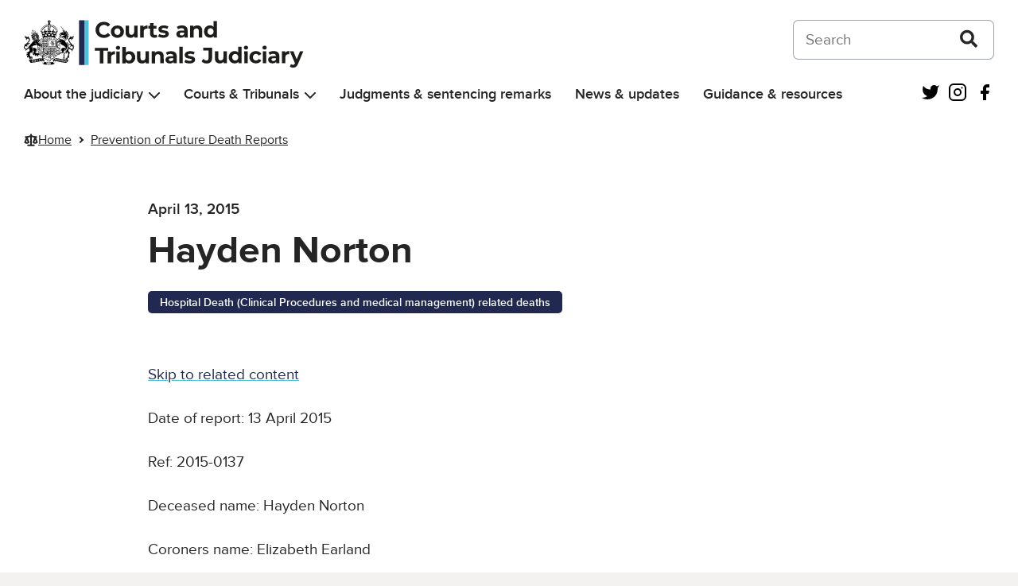

--- FILE ---
content_type: text/html; charset=UTF-8
request_url: https://www.judiciary.uk/prevention-of-future-death-reports/hayden-norton/
body_size: 15127
content:
<!DOCTYPE html>
<html lang="en-US" class="govuk-template">
<head>
    <meta charset="utf-8">
<meta name="viewport" content="width=device-width, initial-scale=1, viewport-fit=cover">
<meta name="theme-color" content="#0b0c0c">

<meta http-equiv="X-UA-Compatible" content="IE=edge">


<link rel="apple-touch-icon" sizes="152x152" href="https://www.judiciary.uk/wp-content/themes/judiciary-website-theme/static/img/apple-touch-icon.png">
<link rel="apple-touch-icon" sizes="120x120" href="https://www.judiciary.uk/wp-content/themes/judiciary-website-theme/static/img/apple-touch-icon-120x120.png">
<link rel="icon" type="image/png" sizes="16x16" href="https://www.judiciary.uk/wp-content/themes/judiciary-website-theme/static/img/favicon.ico">
    <meta name='robots' content='index, follow, max-image-preview:large, max-snippet:-1, max-video-preview:-1' />

	<!-- This site is optimized with the Yoast SEO plugin v26.8 - https://yoast.com/product/yoast-seo-wordpress/ -->
	<title>Hayden Norton - Courts and Tribunals Judiciary</title>
	<link rel="canonical" href="https://www.judiciary.uk/prevention-of-future-death-reports/hayden-norton/" />
	<meta property="og:locale" content="en_US" />
	<meta property="og:type" content="article" />
	<meta property="og:title" content="Hayden Norton - Courts and Tribunals Judiciary" />
	<meta property="og:description" content="Date of report: 13 April 2015 Ref: 2015-0137 Deceased name: Hayden Norton Coroners name: Elizabeth Earland Coroners Area: Exeter &amp; Greater Devon Category: Hospital Death (Clinical Procedures and medical management) related deaths This report is being sent to: Dorset Healthcare University NHS Foundation Trust | NHS England" />
	<meta property="og:url" content="https://www.judiciary.uk/prevention-of-future-death-reports/hayden-norton/" />
	<meta property="og:site_name" content="Courts and Tribunals Judiciary" />
	<meta property="article:modified_time" content="2024-09-10T10:51:26+00:00" />
	<meta name="twitter:card" content="summary_large_image" />
	<meta name="twitter:label1" content="Est. reading time" />
	<meta name="twitter:data1" content="1 minute" />
	<script type="application/ld+json" class="yoast-schema-graph">{"@context":"https://schema.org","@graph":[{"@type":"WebPage","@id":"https://www.judiciary.uk/prevention-of-future-death-reports/hayden-norton/","url":"https://www.judiciary.uk/prevention-of-future-death-reports/hayden-norton/","name":"Hayden Norton - Courts and Tribunals Judiciary","isPartOf":{"@id":"https://www.judiciary.uk/#website"},"datePublished":"2015-04-13T08:01:46+00:00","dateModified":"2024-09-10T10:51:26+00:00","breadcrumb":{"@id":"https://www.judiciary.uk/prevention-of-future-death-reports/hayden-norton/#breadcrumb"},"inLanguage":"en-US","potentialAction":[{"@type":"ReadAction","target":["https://www.judiciary.uk/prevention-of-future-death-reports/hayden-norton/"]}]},{"@type":"BreadcrumbList","@id":"https://www.judiciary.uk/prevention-of-future-death-reports/hayden-norton/#breadcrumb","itemListElement":[{"@type":"ListItem","position":1,"name":"Home","item":"https://www.judiciary.uk/"},{"@type":"ListItem","position":2,"name":"Prevention of Future Death Reports","item":"https://www.judiciary.uk/prevention-of-future-death-reports/"},{"@type":"ListItem","position":3,"name":"Hayden Norton"}]},{"@type":"WebSite","@id":"https://www.judiciary.uk/#website","url":"https://www.judiciary.uk/","name":"Courts and Tribunals Judiciary","description":"Information about the Courts and Tribunals Judiciary of England and Wales. Read the latest judgments, news and speeches","publisher":{"@id":"https://www.judiciary.uk/#organization"},"potentialAction":[{"@type":"SearchAction","target":{"@type":"EntryPoint","urlTemplate":"https://www.judiciary.uk/?s={search_term_string}"},"query-input":{"@type":"PropertyValueSpecification","valueRequired":true,"valueName":"search_term_string"}}],"inLanguage":"en-US"},{"@type":"Organization","@id":"https://www.judiciary.uk/#organization","name":"Courts and Tribunals Judiciary","url":"https://www.judiciary.uk/","logo":{"@type":"ImageObject","inLanguage":"en-US","@id":"https://www.judiciary.uk/#/schema/logo/image/","url":"https://www.judiciary.uk/wp-content/uploads/2022/09/6.7646_Courts-and-Tribunials-Judiciary-Logo-RGB.png","contentUrl":"https://www.judiciary.uk/wp-content/uploads/2022/09/6.7646_Courts-and-Tribunials-Judiciary-Logo-RGB.png","width":4193,"height":734,"caption":"Courts and Tribunals Judiciary"},"image":{"@id":"https://www.judiciary.uk/#/schema/logo/image/"}}]}</script>
	<!-- / Yoast SEO plugin. -->


<link rel='dns-prefetch' href='//cc.cdn.civiccomputing.com' />
<link rel='dns-prefetch' href='//www.judiciary.uk' />
<link rel="alternate" title="oEmbed (JSON)" type="application/json+oembed" href="https://www.judiciary.uk/wp-json/oembed/1.0/embed?url=https%3A%2F%2Fwww.judiciary.uk%2Fprevention-of-future-death-reports%2Fhayden-norton%2F" />
<link rel="alternate" title="oEmbed (XML)" type="text/xml+oembed" href="https://www.judiciary.uk/wp-json/oembed/1.0/embed?url=https%3A%2F%2Fwww.judiciary.uk%2Fprevention-of-future-death-reports%2Fhayden-norton%2F&#038;format=xml" />
<style id='wp-img-auto-sizes-contain-inline-css' type='text/css'>
img:is([sizes=auto i],[sizes^="auto," i]){contain-intrinsic-size:3000px 1500px}
/*# sourceURL=wp-img-auto-sizes-contain-inline-css */
</style>
<style id='wp-block-library-inline-css' type='text/css'>
:root{--wp-block-synced-color:#7a00df;--wp-block-synced-color--rgb:122,0,223;--wp-bound-block-color:var(--wp-block-synced-color);--wp-editor-canvas-background:#ddd;--wp-admin-theme-color:#007cba;--wp-admin-theme-color--rgb:0,124,186;--wp-admin-theme-color-darker-10:#006ba1;--wp-admin-theme-color-darker-10--rgb:0,107,160.5;--wp-admin-theme-color-darker-20:#005a87;--wp-admin-theme-color-darker-20--rgb:0,90,135;--wp-admin-border-width-focus:2px}@media (min-resolution:192dpi){:root{--wp-admin-border-width-focus:1.5px}}.wp-element-button{cursor:pointer}:root .has-very-light-gray-background-color{background-color:#eee}:root .has-very-dark-gray-background-color{background-color:#313131}:root .has-very-light-gray-color{color:#eee}:root .has-very-dark-gray-color{color:#313131}:root .has-vivid-green-cyan-to-vivid-cyan-blue-gradient-background{background:linear-gradient(135deg,#00d084,#0693e3)}:root .has-purple-crush-gradient-background{background:linear-gradient(135deg,#34e2e4,#4721fb 50%,#ab1dfe)}:root .has-hazy-dawn-gradient-background{background:linear-gradient(135deg,#faaca8,#dad0ec)}:root .has-subdued-olive-gradient-background{background:linear-gradient(135deg,#fafae1,#67a671)}:root .has-atomic-cream-gradient-background{background:linear-gradient(135deg,#fdd79a,#004a59)}:root .has-nightshade-gradient-background{background:linear-gradient(135deg,#330968,#31cdcf)}:root .has-midnight-gradient-background{background:linear-gradient(135deg,#020381,#2874fc)}:root{--wp--preset--font-size--normal:16px;--wp--preset--font-size--huge:42px}.has-regular-font-size{font-size:1em}.has-larger-font-size{font-size:2.625em}.has-normal-font-size{font-size:var(--wp--preset--font-size--normal)}.has-huge-font-size{font-size:var(--wp--preset--font-size--huge)}.has-text-align-center{text-align:center}.has-text-align-left{text-align:left}.has-text-align-right{text-align:right}.has-fit-text{white-space:nowrap!important}#end-resizable-editor-section{display:none}.aligncenter{clear:both}.items-justified-left{justify-content:flex-start}.items-justified-center{justify-content:center}.items-justified-right{justify-content:flex-end}.items-justified-space-between{justify-content:space-between}.screen-reader-text{border:0;clip-path:inset(50%);height:1px;margin:-1px;overflow:hidden;padding:0;position:absolute;width:1px;word-wrap:normal!important}.screen-reader-text:focus{background-color:#ddd;clip-path:none;color:#444;display:block;font-size:1em;height:auto;left:5px;line-height:normal;padding:15px 23px 14px;text-decoration:none;top:5px;width:auto;z-index:100000}html :where(.has-border-color){border-style:solid}html :where([style*=border-top-color]){border-top-style:solid}html :where([style*=border-right-color]){border-right-style:solid}html :where([style*=border-bottom-color]){border-bottom-style:solid}html :where([style*=border-left-color]){border-left-style:solid}html :where([style*=border-width]){border-style:solid}html :where([style*=border-top-width]){border-top-style:solid}html :where([style*=border-right-width]){border-right-style:solid}html :where([style*=border-bottom-width]){border-bottom-style:solid}html :where([style*=border-left-width]){border-left-style:solid}html :where(img[class*=wp-image-]){height:auto;max-width:100%}:where(figure){margin:0 0 1em}html :where(.is-position-sticky){--wp-admin--admin-bar--position-offset:var(--wp-admin--admin-bar--height,0px)}@media screen and (max-width:600px){html :where(.is-position-sticky){--wp-admin--admin-bar--position-offset:0px}}

/*# sourceURL=wp-block-library-inline-css */
</style><style id='global-styles-inline-css' type='text/css'>
:root{--wp--preset--aspect-ratio--square: 1;--wp--preset--aspect-ratio--4-3: 4/3;--wp--preset--aspect-ratio--3-4: 3/4;--wp--preset--aspect-ratio--3-2: 3/2;--wp--preset--aspect-ratio--2-3: 2/3;--wp--preset--aspect-ratio--16-9: 16/9;--wp--preset--aspect-ratio--9-16: 9/16;--wp--preset--color--black: #252526;--wp--preset--color--cyan-bluish-gray: #abb8c3;--wp--preset--color--white: #FFF;--wp--preset--color--pale-pink: #f78da7;--wp--preset--color--vivid-red: #cf2e2e;--wp--preset--color--luminous-vivid-orange: #ff6900;--wp--preset--color--luminous-vivid-amber: #fcb900;--wp--preset--color--light-green-cyan: #7bdcb5;--wp--preset--color--vivid-green-cyan: #00d084;--wp--preset--color--pale-cyan-blue: #8ed1fc;--wp--preset--color--vivid-cyan-blue: #0693e3;--wp--preset--color--vivid-purple: #9b51e0;--wp--preset--color--grey-600: #4E4F52;--wp--preset--color--grey-500: #7A7B80;--wp--preset--color--grey-400: #A9AAB0;--wp--preset--color--grey-300: #D5D6DC;--wp--preset--color--grey-200: #F0F0F5;--wp--preset--color--grey-100: #F7F8FA;--wp--preset--color--blue-400: #4EC0DB;--wp--preset--color--blue-300: #67C5DE;--wp--preset--color--blue-200: #8AD4E7;--wp--preset--color--blue-100: #AFE2EF;--wp--preset--color--blue-50: #D7F0F7;--wp--preset--color--dark-blue-400: #222950;--wp--preset--color--dark-blue-300: #454A68;--wp--preset--color--dark-blue-200: #6F748B;--wp--preset--color--dark-blue-100: #9C9FB0;--wp--preset--color--dark-blue-50: #CDCED7;--wp--preset--color--red-400: #8F1B1A;--wp--preset--color--red-300: #9C403F;--wp--preset--color--red-200: #B46B6B;--wp--preset--color--red-100: #CC9A9A;--wp--preset--color--red-50: #E6CBCB;--wp--preset--color--orange-400: #C65D17;--wp--preset--color--orange-300: #CB723C;--wp--preset--color--orange-200: #D89469;--wp--preset--color--orange-100: #E5B698;--wp--preset--color--orange-50: #F2DACB;--wp--preset--color--dark-green-400: #005A2E;--wp--preset--color--dark-green-300: #2D704E;--wp--preset--color--dark-green-200: #5B9177;--wp--preset--color--dark-green-100: #8EB5A1;--wp--preset--color--dark-green-50: #C5D9CF;--wp--preset--color--light-green-400: #0AA891;--wp--preset--color--light-green-300: #34B09D;--wp--preset--color--light-green-200: #61C4B5;--wp--preset--color--light-green-100: #93D7CD;--wp--preset--color--light-green-50: #C7EBE6;--wp--preset--color--purple-400: #61388E;--wp--preset--color--purple-300: #76559A;--wp--preset--color--purple-200: #967DB3;--wp--preset--color--purple-100: #B8A7CC;--wp--preset--color--purple-50: #DAD1E5;--wp--preset--color--silver-400: #717070;--wp--preset--color--silver-300: #828282;--wp--preset--color--silver-200: #A09F9F;--wp--preset--color--silver-100: #BFBFBF;--wp--preset--color--silver-50: #DFDEDE;--wp--preset--gradient--vivid-cyan-blue-to-vivid-purple: linear-gradient(135deg,rgb(6,147,227) 0%,rgb(155,81,224) 100%);--wp--preset--gradient--light-green-cyan-to-vivid-green-cyan: linear-gradient(135deg,rgb(122,220,180) 0%,rgb(0,208,130) 100%);--wp--preset--gradient--luminous-vivid-amber-to-luminous-vivid-orange: linear-gradient(135deg,rgb(252,185,0) 0%,rgb(255,105,0) 100%);--wp--preset--gradient--luminous-vivid-orange-to-vivid-red: linear-gradient(135deg,rgb(255,105,0) 0%,rgb(207,46,46) 100%);--wp--preset--gradient--very-light-gray-to-cyan-bluish-gray: linear-gradient(135deg,rgb(238,238,238) 0%,rgb(169,184,195) 100%);--wp--preset--gradient--cool-to-warm-spectrum: linear-gradient(135deg,rgb(74,234,220) 0%,rgb(151,120,209) 20%,rgb(207,42,186) 40%,rgb(238,44,130) 60%,rgb(251,105,98) 80%,rgb(254,248,76) 100%);--wp--preset--gradient--blush-light-purple: linear-gradient(135deg,rgb(255,206,236) 0%,rgb(152,150,240) 100%);--wp--preset--gradient--blush-bordeaux: linear-gradient(135deg,rgb(254,205,165) 0%,rgb(254,45,45) 50%,rgb(107,0,62) 100%);--wp--preset--gradient--luminous-dusk: linear-gradient(135deg,rgb(255,203,112) 0%,rgb(199,81,192) 50%,rgb(65,88,208) 100%);--wp--preset--gradient--pale-ocean: linear-gradient(135deg,rgb(255,245,203) 0%,rgb(182,227,212) 50%,rgb(51,167,181) 100%);--wp--preset--gradient--electric-grass: linear-gradient(135deg,rgb(202,248,128) 0%,rgb(113,206,126) 100%);--wp--preset--gradient--midnight: linear-gradient(135deg,rgb(2,3,129) 0%,rgb(40,116,252) 100%);--wp--preset--font-size--small: 0.875rem;--wp--preset--font-size--medium: 1.5rem;--wp--preset--font-size--large: 2rem;--wp--preset--font-size--x-large: 42px;--wp--preset--font-size--normal: 1.1875rem;--wp--preset--font-size--extra-large: 3rem;--wp--preset--font-size--huge: 4rem;--wp--preset--spacing--20: 0.44rem;--wp--preset--spacing--30: 0.67rem;--wp--preset--spacing--40: 1rem;--wp--preset--spacing--50: 1.5rem;--wp--preset--spacing--60: 2.25rem;--wp--preset--spacing--70: 3.38rem;--wp--preset--spacing--80: 5.06rem;--wp--preset--shadow--natural: 6px 6px 9px rgba(0, 0, 0, 0.2);--wp--preset--shadow--deep: 12px 12px 50px rgba(0, 0, 0, 0.4);--wp--preset--shadow--sharp: 6px 6px 0px rgba(0, 0, 0, 0.2);--wp--preset--shadow--outlined: 6px 6px 0px -3px rgb(255, 255, 255), 6px 6px rgb(0, 0, 0);--wp--preset--shadow--crisp: 6px 6px 0px rgb(0, 0, 0);}:root { --wp--style--global--content-size: 960px;--wp--style--global--wide-size: 1360px; }:where(body) { margin: 0; }.wp-site-blocks > .alignleft { float: left; margin-right: 2em; }.wp-site-blocks > .alignright { float: right; margin-left: 2em; }.wp-site-blocks > .aligncenter { justify-content: center; margin-left: auto; margin-right: auto; }:where(.is-layout-flex){gap: 0.5em;}:where(.is-layout-grid){gap: 0.5em;}.is-layout-flow > .alignleft{float: left;margin-inline-start: 0;margin-inline-end: 2em;}.is-layout-flow > .alignright{float: right;margin-inline-start: 2em;margin-inline-end: 0;}.is-layout-flow > .aligncenter{margin-left: auto !important;margin-right: auto !important;}.is-layout-constrained > .alignleft{float: left;margin-inline-start: 0;margin-inline-end: 2em;}.is-layout-constrained > .alignright{float: right;margin-inline-start: 2em;margin-inline-end: 0;}.is-layout-constrained > .aligncenter{margin-left: auto !important;margin-right: auto !important;}.is-layout-constrained > :where(:not(.alignleft):not(.alignright):not(.alignfull)){max-width: var(--wp--style--global--content-size);margin-left: auto !important;margin-right: auto !important;}.is-layout-constrained > .alignwide{max-width: var(--wp--style--global--wide-size);}body .is-layout-flex{display: flex;}.is-layout-flex{flex-wrap: wrap;align-items: center;}.is-layout-flex > :is(*, div){margin: 0;}body .is-layout-grid{display: grid;}.is-layout-grid > :is(*, div){margin: 0;}body{padding-top: 0px;padding-right: 0px;padding-bottom: 0px;padding-left: 0px;}a:where(:not(.wp-element-button)){text-decoration: underline;}:root :where(.wp-element-button, .wp-block-button__link){background-color: #32373c;border-width: 0;color: #fff;font-family: inherit;font-size: inherit;font-style: inherit;font-weight: inherit;letter-spacing: inherit;line-height: inherit;padding-top: calc(0.667em + 2px);padding-right: calc(1.333em + 2px);padding-bottom: calc(0.667em + 2px);padding-left: calc(1.333em + 2px);text-decoration: none;text-transform: inherit;}.has-black-color{color: var(--wp--preset--color--black) !important;}.has-cyan-bluish-gray-color{color: var(--wp--preset--color--cyan-bluish-gray) !important;}.has-white-color{color: var(--wp--preset--color--white) !important;}.has-pale-pink-color{color: var(--wp--preset--color--pale-pink) !important;}.has-vivid-red-color{color: var(--wp--preset--color--vivid-red) !important;}.has-luminous-vivid-orange-color{color: var(--wp--preset--color--luminous-vivid-orange) !important;}.has-luminous-vivid-amber-color{color: var(--wp--preset--color--luminous-vivid-amber) !important;}.has-light-green-cyan-color{color: var(--wp--preset--color--light-green-cyan) !important;}.has-vivid-green-cyan-color{color: var(--wp--preset--color--vivid-green-cyan) !important;}.has-pale-cyan-blue-color{color: var(--wp--preset--color--pale-cyan-blue) !important;}.has-vivid-cyan-blue-color{color: var(--wp--preset--color--vivid-cyan-blue) !important;}.has-vivid-purple-color{color: var(--wp--preset--color--vivid-purple) !important;}.has-grey-600-color{color: var(--wp--preset--color--grey-600) !important;}.has-grey-500-color{color: var(--wp--preset--color--grey-500) !important;}.has-grey-400-color{color: var(--wp--preset--color--grey-400) !important;}.has-grey-300-color{color: var(--wp--preset--color--grey-300) !important;}.has-grey-200-color{color: var(--wp--preset--color--grey-200) !important;}.has-grey-100-color{color: var(--wp--preset--color--grey-100) !important;}.has-blue-400-color{color: var(--wp--preset--color--blue-400) !important;}.has-blue-300-color{color: var(--wp--preset--color--blue-300) !important;}.has-blue-200-color{color: var(--wp--preset--color--blue-200) !important;}.has-blue-100-color{color: var(--wp--preset--color--blue-100) !important;}.has-blue-50-color{color: var(--wp--preset--color--blue-50) !important;}.has-dark-blue-400-color{color: var(--wp--preset--color--dark-blue-400) !important;}.has-dark-blue-300-color{color: var(--wp--preset--color--dark-blue-300) !important;}.has-dark-blue-200-color{color: var(--wp--preset--color--dark-blue-200) !important;}.has-dark-blue-100-color{color: var(--wp--preset--color--dark-blue-100) !important;}.has-dark-blue-50-color{color: var(--wp--preset--color--dark-blue-50) !important;}.has-red-400-color{color: var(--wp--preset--color--red-400) !important;}.has-red-300-color{color: var(--wp--preset--color--red-300) !important;}.has-red-200-color{color: var(--wp--preset--color--red-200) !important;}.has-red-100-color{color: var(--wp--preset--color--red-100) !important;}.has-red-50-color{color: var(--wp--preset--color--red-50) !important;}.has-orange-400-color{color: var(--wp--preset--color--orange-400) !important;}.has-orange-300-color{color: var(--wp--preset--color--orange-300) !important;}.has-orange-200-color{color: var(--wp--preset--color--orange-200) !important;}.has-orange-100-color{color: var(--wp--preset--color--orange-100) !important;}.has-orange-50-color{color: var(--wp--preset--color--orange-50) !important;}.has-dark-green-400-color{color: var(--wp--preset--color--dark-green-400) !important;}.has-dark-green-300-color{color: var(--wp--preset--color--dark-green-300) !important;}.has-dark-green-200-color{color: var(--wp--preset--color--dark-green-200) !important;}.has-dark-green-100-color{color: var(--wp--preset--color--dark-green-100) !important;}.has-dark-green-50-color{color: var(--wp--preset--color--dark-green-50) !important;}.has-light-green-400-color{color: var(--wp--preset--color--light-green-400) !important;}.has-light-green-300-color{color: var(--wp--preset--color--light-green-300) !important;}.has-light-green-200-color{color: var(--wp--preset--color--light-green-200) !important;}.has-light-green-100-color{color: var(--wp--preset--color--light-green-100) !important;}.has-light-green-50-color{color: var(--wp--preset--color--light-green-50) !important;}.has-purple-400-color{color: var(--wp--preset--color--purple-400) !important;}.has-purple-300-color{color: var(--wp--preset--color--purple-300) !important;}.has-purple-200-color{color: var(--wp--preset--color--purple-200) !important;}.has-purple-100-color{color: var(--wp--preset--color--purple-100) !important;}.has-purple-50-color{color: var(--wp--preset--color--purple-50) !important;}.has-silver-400-color{color: var(--wp--preset--color--silver-400) !important;}.has-silver-300-color{color: var(--wp--preset--color--silver-300) !important;}.has-silver-200-color{color: var(--wp--preset--color--silver-200) !important;}.has-silver-100-color{color: var(--wp--preset--color--silver-100) !important;}.has-silver-50-color{color: var(--wp--preset--color--silver-50) !important;}.has-black-background-color{background-color: var(--wp--preset--color--black) !important;}.has-cyan-bluish-gray-background-color{background-color: var(--wp--preset--color--cyan-bluish-gray) !important;}.has-white-background-color{background-color: var(--wp--preset--color--white) !important;}.has-pale-pink-background-color{background-color: var(--wp--preset--color--pale-pink) !important;}.has-vivid-red-background-color{background-color: var(--wp--preset--color--vivid-red) !important;}.has-luminous-vivid-orange-background-color{background-color: var(--wp--preset--color--luminous-vivid-orange) !important;}.has-luminous-vivid-amber-background-color{background-color: var(--wp--preset--color--luminous-vivid-amber) !important;}.has-light-green-cyan-background-color{background-color: var(--wp--preset--color--light-green-cyan) !important;}.has-vivid-green-cyan-background-color{background-color: var(--wp--preset--color--vivid-green-cyan) !important;}.has-pale-cyan-blue-background-color{background-color: var(--wp--preset--color--pale-cyan-blue) !important;}.has-vivid-cyan-blue-background-color{background-color: var(--wp--preset--color--vivid-cyan-blue) !important;}.has-vivid-purple-background-color{background-color: var(--wp--preset--color--vivid-purple) !important;}.has-grey-600-background-color{background-color: var(--wp--preset--color--grey-600) !important;}.has-grey-500-background-color{background-color: var(--wp--preset--color--grey-500) !important;}.has-grey-400-background-color{background-color: var(--wp--preset--color--grey-400) !important;}.has-grey-300-background-color{background-color: var(--wp--preset--color--grey-300) !important;}.has-grey-200-background-color{background-color: var(--wp--preset--color--grey-200) !important;}.has-grey-100-background-color{background-color: var(--wp--preset--color--grey-100) !important;}.has-blue-400-background-color{background-color: var(--wp--preset--color--blue-400) !important;}.has-blue-300-background-color{background-color: var(--wp--preset--color--blue-300) !important;}.has-blue-200-background-color{background-color: var(--wp--preset--color--blue-200) !important;}.has-blue-100-background-color{background-color: var(--wp--preset--color--blue-100) !important;}.has-blue-50-background-color{background-color: var(--wp--preset--color--blue-50) !important;}.has-dark-blue-400-background-color{background-color: var(--wp--preset--color--dark-blue-400) !important;}.has-dark-blue-300-background-color{background-color: var(--wp--preset--color--dark-blue-300) !important;}.has-dark-blue-200-background-color{background-color: var(--wp--preset--color--dark-blue-200) !important;}.has-dark-blue-100-background-color{background-color: var(--wp--preset--color--dark-blue-100) !important;}.has-dark-blue-50-background-color{background-color: var(--wp--preset--color--dark-blue-50) !important;}.has-red-400-background-color{background-color: var(--wp--preset--color--red-400) !important;}.has-red-300-background-color{background-color: var(--wp--preset--color--red-300) !important;}.has-red-200-background-color{background-color: var(--wp--preset--color--red-200) !important;}.has-red-100-background-color{background-color: var(--wp--preset--color--red-100) !important;}.has-red-50-background-color{background-color: var(--wp--preset--color--red-50) !important;}.has-orange-400-background-color{background-color: var(--wp--preset--color--orange-400) !important;}.has-orange-300-background-color{background-color: var(--wp--preset--color--orange-300) !important;}.has-orange-200-background-color{background-color: var(--wp--preset--color--orange-200) !important;}.has-orange-100-background-color{background-color: var(--wp--preset--color--orange-100) !important;}.has-orange-50-background-color{background-color: var(--wp--preset--color--orange-50) !important;}.has-dark-green-400-background-color{background-color: var(--wp--preset--color--dark-green-400) !important;}.has-dark-green-300-background-color{background-color: var(--wp--preset--color--dark-green-300) !important;}.has-dark-green-200-background-color{background-color: var(--wp--preset--color--dark-green-200) !important;}.has-dark-green-100-background-color{background-color: var(--wp--preset--color--dark-green-100) !important;}.has-dark-green-50-background-color{background-color: var(--wp--preset--color--dark-green-50) !important;}.has-light-green-400-background-color{background-color: var(--wp--preset--color--light-green-400) !important;}.has-light-green-300-background-color{background-color: var(--wp--preset--color--light-green-300) !important;}.has-light-green-200-background-color{background-color: var(--wp--preset--color--light-green-200) !important;}.has-light-green-100-background-color{background-color: var(--wp--preset--color--light-green-100) !important;}.has-light-green-50-background-color{background-color: var(--wp--preset--color--light-green-50) !important;}.has-purple-400-background-color{background-color: var(--wp--preset--color--purple-400) !important;}.has-purple-300-background-color{background-color: var(--wp--preset--color--purple-300) !important;}.has-purple-200-background-color{background-color: var(--wp--preset--color--purple-200) !important;}.has-purple-100-background-color{background-color: var(--wp--preset--color--purple-100) !important;}.has-purple-50-background-color{background-color: var(--wp--preset--color--purple-50) !important;}.has-silver-400-background-color{background-color: var(--wp--preset--color--silver-400) !important;}.has-silver-300-background-color{background-color: var(--wp--preset--color--silver-300) !important;}.has-silver-200-background-color{background-color: var(--wp--preset--color--silver-200) !important;}.has-silver-100-background-color{background-color: var(--wp--preset--color--silver-100) !important;}.has-silver-50-background-color{background-color: var(--wp--preset--color--silver-50) !important;}.has-black-border-color{border-color: var(--wp--preset--color--black) !important;}.has-cyan-bluish-gray-border-color{border-color: var(--wp--preset--color--cyan-bluish-gray) !important;}.has-white-border-color{border-color: var(--wp--preset--color--white) !important;}.has-pale-pink-border-color{border-color: var(--wp--preset--color--pale-pink) !important;}.has-vivid-red-border-color{border-color: var(--wp--preset--color--vivid-red) !important;}.has-luminous-vivid-orange-border-color{border-color: var(--wp--preset--color--luminous-vivid-orange) !important;}.has-luminous-vivid-amber-border-color{border-color: var(--wp--preset--color--luminous-vivid-amber) !important;}.has-light-green-cyan-border-color{border-color: var(--wp--preset--color--light-green-cyan) !important;}.has-vivid-green-cyan-border-color{border-color: var(--wp--preset--color--vivid-green-cyan) !important;}.has-pale-cyan-blue-border-color{border-color: var(--wp--preset--color--pale-cyan-blue) !important;}.has-vivid-cyan-blue-border-color{border-color: var(--wp--preset--color--vivid-cyan-blue) !important;}.has-vivid-purple-border-color{border-color: var(--wp--preset--color--vivid-purple) !important;}.has-grey-600-border-color{border-color: var(--wp--preset--color--grey-600) !important;}.has-grey-500-border-color{border-color: var(--wp--preset--color--grey-500) !important;}.has-grey-400-border-color{border-color: var(--wp--preset--color--grey-400) !important;}.has-grey-300-border-color{border-color: var(--wp--preset--color--grey-300) !important;}.has-grey-200-border-color{border-color: var(--wp--preset--color--grey-200) !important;}.has-grey-100-border-color{border-color: var(--wp--preset--color--grey-100) !important;}.has-blue-400-border-color{border-color: var(--wp--preset--color--blue-400) !important;}.has-blue-300-border-color{border-color: var(--wp--preset--color--blue-300) !important;}.has-blue-200-border-color{border-color: var(--wp--preset--color--blue-200) !important;}.has-blue-100-border-color{border-color: var(--wp--preset--color--blue-100) !important;}.has-blue-50-border-color{border-color: var(--wp--preset--color--blue-50) !important;}.has-dark-blue-400-border-color{border-color: var(--wp--preset--color--dark-blue-400) !important;}.has-dark-blue-300-border-color{border-color: var(--wp--preset--color--dark-blue-300) !important;}.has-dark-blue-200-border-color{border-color: var(--wp--preset--color--dark-blue-200) !important;}.has-dark-blue-100-border-color{border-color: var(--wp--preset--color--dark-blue-100) !important;}.has-dark-blue-50-border-color{border-color: var(--wp--preset--color--dark-blue-50) !important;}.has-red-400-border-color{border-color: var(--wp--preset--color--red-400) !important;}.has-red-300-border-color{border-color: var(--wp--preset--color--red-300) !important;}.has-red-200-border-color{border-color: var(--wp--preset--color--red-200) !important;}.has-red-100-border-color{border-color: var(--wp--preset--color--red-100) !important;}.has-red-50-border-color{border-color: var(--wp--preset--color--red-50) !important;}.has-orange-400-border-color{border-color: var(--wp--preset--color--orange-400) !important;}.has-orange-300-border-color{border-color: var(--wp--preset--color--orange-300) !important;}.has-orange-200-border-color{border-color: var(--wp--preset--color--orange-200) !important;}.has-orange-100-border-color{border-color: var(--wp--preset--color--orange-100) !important;}.has-orange-50-border-color{border-color: var(--wp--preset--color--orange-50) !important;}.has-dark-green-400-border-color{border-color: var(--wp--preset--color--dark-green-400) !important;}.has-dark-green-300-border-color{border-color: var(--wp--preset--color--dark-green-300) !important;}.has-dark-green-200-border-color{border-color: var(--wp--preset--color--dark-green-200) !important;}.has-dark-green-100-border-color{border-color: var(--wp--preset--color--dark-green-100) !important;}.has-dark-green-50-border-color{border-color: var(--wp--preset--color--dark-green-50) !important;}.has-light-green-400-border-color{border-color: var(--wp--preset--color--light-green-400) !important;}.has-light-green-300-border-color{border-color: var(--wp--preset--color--light-green-300) !important;}.has-light-green-200-border-color{border-color: var(--wp--preset--color--light-green-200) !important;}.has-light-green-100-border-color{border-color: var(--wp--preset--color--light-green-100) !important;}.has-light-green-50-border-color{border-color: var(--wp--preset--color--light-green-50) !important;}.has-purple-400-border-color{border-color: var(--wp--preset--color--purple-400) !important;}.has-purple-300-border-color{border-color: var(--wp--preset--color--purple-300) !important;}.has-purple-200-border-color{border-color: var(--wp--preset--color--purple-200) !important;}.has-purple-100-border-color{border-color: var(--wp--preset--color--purple-100) !important;}.has-purple-50-border-color{border-color: var(--wp--preset--color--purple-50) !important;}.has-silver-400-border-color{border-color: var(--wp--preset--color--silver-400) !important;}.has-silver-300-border-color{border-color: var(--wp--preset--color--silver-300) !important;}.has-silver-200-border-color{border-color: var(--wp--preset--color--silver-200) !important;}.has-silver-100-border-color{border-color: var(--wp--preset--color--silver-100) !important;}.has-silver-50-border-color{border-color: var(--wp--preset--color--silver-50) !important;}.has-vivid-cyan-blue-to-vivid-purple-gradient-background{background: var(--wp--preset--gradient--vivid-cyan-blue-to-vivid-purple) !important;}.has-light-green-cyan-to-vivid-green-cyan-gradient-background{background: var(--wp--preset--gradient--light-green-cyan-to-vivid-green-cyan) !important;}.has-luminous-vivid-amber-to-luminous-vivid-orange-gradient-background{background: var(--wp--preset--gradient--luminous-vivid-amber-to-luminous-vivid-orange) !important;}.has-luminous-vivid-orange-to-vivid-red-gradient-background{background: var(--wp--preset--gradient--luminous-vivid-orange-to-vivid-red) !important;}.has-very-light-gray-to-cyan-bluish-gray-gradient-background{background: var(--wp--preset--gradient--very-light-gray-to-cyan-bluish-gray) !important;}.has-cool-to-warm-spectrum-gradient-background{background: var(--wp--preset--gradient--cool-to-warm-spectrum) !important;}.has-blush-light-purple-gradient-background{background: var(--wp--preset--gradient--blush-light-purple) !important;}.has-blush-bordeaux-gradient-background{background: var(--wp--preset--gradient--blush-bordeaux) !important;}.has-luminous-dusk-gradient-background{background: var(--wp--preset--gradient--luminous-dusk) !important;}.has-pale-ocean-gradient-background{background: var(--wp--preset--gradient--pale-ocean) !important;}.has-electric-grass-gradient-background{background: var(--wp--preset--gradient--electric-grass) !important;}.has-midnight-gradient-background{background: var(--wp--preset--gradient--midnight) !important;}.has-small-font-size{font-size: var(--wp--preset--font-size--small) !important;}.has-medium-font-size{font-size: var(--wp--preset--font-size--medium) !important;}.has-large-font-size{font-size: var(--wp--preset--font-size--large) !important;}.has-x-large-font-size{font-size: var(--wp--preset--font-size--x-large) !important;}.has-normal-font-size{font-size: var(--wp--preset--font-size--normal) !important;}.has-extra-large-font-size{font-size: var(--wp--preset--font-size--extra-large) !important;}.has-huge-font-size{font-size: var(--wp--preset--font-size--huge) !important;}
/*# sourceURL=global-styles-inline-css */
</style>

<link rel='stylesheet' id='analytics-with-consent-styles-css' href='https://www.judiciary.uk/wp-content/plugins/analytics-with-consent/assets/css/styles.css?ver=6.9' type='text/css' media='all' />
<link rel='stylesheet' id='ep_general_styles-css' href='https://www.judiciary.uk/wp-content/plugins/elasticpress/dist/css/general-styles.css?ver=66295efe92a630617c00' type='text/css' media='all' />
<link rel='stylesheet' id='main-css' href='https://www.judiciary.uk/wp-content/themes/judiciary-website-theme/static/main.min.css?ver=6.9' type='text/css' media='all' />
<script type="text/javascript" src="https://cc.cdn.civiccomputing.com/9/cookieControl-9.x.min.js?ver=6.9" id="civicCookieControl-js"></script>
<script type="text/javascript" id="civicCookieControlDefaultAnalytics-js-extra">
/* <![CDATA[ */
var cookieControlDefaultAnalytics = {"googleAnalyticsId":"","ga4Id":"G-82JS8EH7X8","gtmId":"","hjid":""};
//# sourceURL=civicCookieControlDefaultAnalytics-js-extra
/* ]]> */
</script>
<script type="text/javascript" src="https://www.judiciary.uk/wp-content/plugins/analytics-with-consent/assets/js/analytics.js?ver=6.9" id="civicCookieControlDefaultAnalytics-js"></script>
<script type="text/javascript" id="civicCookieControlConfig-js-extra">
/* <![CDATA[ */
var cookieControlConfig = {"apiKey":"775de7adc4e125b39d6e567ac623ca9080dce622","product":"COMMUNITY","closeStyle":"button","initialState":"open","text":{"closeLabel":"Save and Close","acceptSettings":"Accept all cookies","rejectSettings":"Only accept necessary cookies"},"branding":{"removeAbout":true},"position":"LEFT","theme":"DARK","subDomains":"","toggleType":"checkbox","optionalCookies":[{"name":"analytics","label":"Analytical Cookies","description":"Analytical cookies help us to improve our website by collecting and reporting information on its usage.","cookies":["_ga","_gid","_gat","__utma","__utmt","__utmb","__utmc","__utmz","__utmv"],"onAccept":"analyticsWithConsent.gaAccept","onRevoke":"analyticsWithConsent.gaRevoke"}],"necessaryCookies":["wp-postpass_*"]};
//# sourceURL=civicCookieControlConfig-js-extra
/* ]]> */
</script>
<script type="text/javascript" src="https://www.judiciary.uk/wp-content/plugins/analytics-with-consent/assets/js/config.js?ver=6.9" id="civicCookieControlConfig-js"></script>
<script type="text/javascript" src="https://www.judiciary.uk/wp-content/themes/judiciary-website-theme/static/lib/jquery.min.js?ver=6.9" id="jquery-js"></script>
<script type="text/javascript" src="https://www.judiciary.uk/wp-content/themes/judiciary-website-theme/static/lib/modernizr.min.js?ver=6.9" id="modernizr-js"></script>
<script async id="awc_gtag" src="https://www.googletagmanager.com/gtag/js?id=G-82JS8EH7X8"></script><!-- Stream WordPress user activity plugin v4.1.1 -->
        <link rel="alternate" type="application/atom+xml" title="Courts and Tribunals Judiciary Feed" href="https://www.judiciary.uk/feed/">
        </head>
<body class="wp-singular pfd-template-default single single-pfd postid-24754 wp-theme-judiciary-website-themetemplates govuk-template__body theme-default">

    <script>
        document.body.className = ((document.body.className) ? document.body.className + ' js-enabled' : 'js-enabled');
    </script>

    <a href="#main-content" class="govuk-skip-link">Skip to main content</a>

    
<header class="govuk-header" role="banner" data-module="govuk-header">

    <div class="govuk-header__container govuk-width-container">

        <div class="govuk-header__branding">
            <div class="govuk-header__logo">
                <a href="https://www.judiciary.uk" class="govuk-header__link govuk-header__link--homepage">
                    <img width="352" src="https://www.judiciary.uk/wp-content/themes/judiciary-website-theme/static/img/logo.svg" alt="Courts and Tribunals Judiciary Homepage">
                </a>
            </div>
            <div class="govuk-header__search-button-container">
                <button class="govuk-header__search-button" id="header-search-toggle" aria-controls="header-search" aria-label="Show or hide search form" aria-expanded="false">

                    <!-- OPEN -->
                    <span id="govuk-header__search-button-label" hidden="">Search</span>
                    <svg class="govuk-header__search-button-open" width="24" height="24" viewBox="0 0 24 24" fill="none" xmlns="http://www.w3.org/2000/svg" aria-hidden="true" focusable="false">
                        <path d="m21.7 19.785-4.298-4.297c-.215-.172-.472-.3-.73-.3h-.688a8.96 8.96 0 0 0 1.891-5.5c0-4.899-4.04-8.938-8.938-8.938C3.997.75 0 4.79 0 9.688a8.93 8.93 0 0 0 8.938 8.937 8.88 8.88 0 0 0 5.5-1.89v.73c0 .258.085.515.3.73l4.254 4.254c.43.43 1.074.43 1.461 0l1.203-1.203c.43-.387.43-1.031.043-1.46ZM8.937 15.187c-3.051 0-5.5-2.449-5.5-5.5 0-3.007 2.449-5.5 5.5-5.5 3.007 0 5.5 2.493 5.5 5.5 0 3.051-2.493 5.5-5.5 5.5Z" fill="currentColor"/>
                    </svg>

                    <!-- CLOSE -->
                    <svg class="govuk-header__search-button-close" aria-hidden="true" focusable="false" xmlns="http://www.w3.org/2000/svg" width="17" height="24" viewBox="0 0 320 512">
                        <path d="M310.6 361.4c12.5 12.5 12.5 32.75 0 45.25C304.4 412.9 296.2 416 288 416s-16.38-3.125-22.62-9.375L160 301.3L54.63 406.6C48.38 412.9 40.19 416 32 416S15.63 412.9 9.375 406.6c-12.5-12.5-12.5-32.75 0-45.25l105.4-105.4L9.375 150.6c-12.5-12.5-12.5-32.75 0-45.25s32.75-12.5 45.25 0L160 210.8l105.4-105.4c12.5-12.5 32.75-12.5 45.25 0s12.5 32.75 0 45.25l-105.4 105.4L310.6 361.4z" fill="currentColor"/>
                    </svg>
                </button>
                <a class="govuk-header__search-button-fallback" href="https://www.judiciary.uk/?s=">Search site</a>
            </div>
            <div id="header-search" class="govuk-header__search">
            
<div class="search-form__wrapper search-form__inline">
    <form class="search-form" role="search" method="get" action="https://www.judiciary.uk/" aria-label="search-form">

        <div class="search-form__fields-wrapper">
            <label class="govuk-visually-hidden" for="header-search-form-input">Search on  Courts and Tribunals Judiciary</label>
            <input type="search" value="" name="s" id="header-search-form-input" class="govuk-input search-form__input" placeholder="Search">
        </div>

        <div class="search-form__submit-wrapper">
            <button class="govuk-button search-form__button" data-module="govuk-button" aria-labelledby="header-search-form__button-label">
                                    <span id="header-search-form__button-label" hidden="">Search</span>
                    <svg class="search-form__icon" width="27" height="27" viewBox="0 0 27 27" fill="none" xmlns="http://www.w3.org/2000/svg" aria-hidden="true" focusable="false">
                        <path d="m21.7 19.785-4.298-4.297c-.215-.172-.472-.3-.73-.3h-.688a8.96 8.96 0 0 0 1.891-5.5c0-4.899-4.04-8.938-8.938-8.938C3.997.75 0 4.79 0 9.688a8.93 8.93 0 0 0 8.938 8.937 8.88 8.88 0 0 0 5.5-1.89v.73c0 .258.085.515.3.73l4.254 4.254c.43.43 1.074.43 1.461 0l1.203-1.203c.43-.387.43-1.031.043-1.46ZM8.937 15.187c-3.051 0-5.5-2.449-5.5-5.5 0-3.007 2.449-5.5 5.5-5.5 3.007 0 5.5 2.493 5.5 5.5 0 3.051-2.493 5.5-5.5 5.5Z" fill="currentColor"/>
                    </svg>
                            </button>
        </div>
    </form>
</div>
            </div>
        </div>

        <div class="govuk-header__content">

            <div class="govuk-header__navigation-container">
                
<nav class="header-navigation" id="site-navigation" role="navigation">
    <button type="button" class="govuk-header__menu-button govuk-js-header-toggle" aria-controls="header-navigation" aria-label="Show or hide Top Level Navigation">Menu</button>
    <ul id="header-navigation" class="govuk-header__navigation"><li id="menu-item-28913" class="menu-item menu-item-type-post_type menu-item-object-page menu-item-has-children menu-item-28913"><a href="https://www.judiciary.uk/about-the-judiciary/">About the judiciary</a><button class="menu-item__toggle" type="button" aria-expanded="false" aria-controls="header-navigation-submenu-1" aria-label="Show About the judiciary menu"><svg width="14" height="8" viewBox="0 0 14 8" fill="none" xmlns="http://www.w3.org/2000/svg"><path fill="currentColor" fill-rule="evenodd" clip-rule="evenodd" d="M.293.293a1 1 0 011.414 0L7 5.586 12.293.293a1 1 0 111.414 1.414l-6 6a1 1 0 01-1.414 0l-6-6a1 1 0 010-1.414z"/></svg></button>
<ul class="sub-menu" id="header-navigation-submenu-1">
	<li id="menu-item-29258" class="menu-item menu-item-type-post_type menu-item-object-page menu-item-29258"><a href="https://www.judiciary.uk/about-the-judiciary/our-justice-system/">The justice system</a></li>
	<li id="menu-item-29312" class="menu-item menu-item-type-post_type menu-item-object-page menu-item-29312"><a href="https://www.judiciary.uk/about-the-judiciary/who-are-the-judiciary/">Who are the judiciary?</a></li>
	<li id="menu-item-29257" class="menu-item menu-item-type-post_type menu-item-object-page menu-item-29257"><a href="https://www.judiciary.uk/about-the-judiciary/history-of-the-judiciary-in-england-and-wales/">History of the judiciary in England and Wales</a></li>
	<li id="menu-item-40591" class="menu-item menu-item-type-post_type menu-item-object-page menu-item-40591"><a href="https://www.judiciary.uk/about-the-judiciary/diversity/">Diversity</a></li>
	<li id="menu-item-29309" class="menu-item menu-item-type-post_type menu-item-object-page menu-item-29309"><a href="https://www.judiciary.uk/about-the-judiciary/judges-career-paths/">Judicial careers</a></li>
	<li id="menu-item-29310" class="menu-item menu-item-type-post_type menu-item-object-page menu-item-29310"><a href="https://www.judiciary.uk/about-the-judiciary/training-support/">Training and support</a></li>
	<li id="menu-item-29311" class="menu-item menu-item-type-post_type menu-item-object-page menu-item-29311"><a href="https://www.judiciary.uk/about-the-judiciary/international/">International</a></li>
	<li id="menu-item-29314" class="menu-item menu-item-type-post_type menu-item-object-page menu-item-29314"><a href="https://www.judiciary.uk/about-the-judiciary/judiciary-and-data-protection-privacy-notice/">Judiciary and Data Protection: privacy notice</a></li>
</ul>
</li>
<li id="menu-item-27" class="menu-item menu-item-type-post_type menu-item-object-page menu-item-has-children menu-item-27"><a href="https://www.judiciary.uk/structure-of-courts-and-tribunals-system/">Courts &#038; Tribunals</a><button class="menu-item__toggle" type="button" aria-expanded="false" aria-controls="header-navigation-submenu-2" aria-label="Show Courts &amp; Tribunals menu"><svg width="14" height="8" viewBox="0 0 14 8" fill="none" xmlns="http://www.w3.org/2000/svg"><path fill="currentColor" fill-rule="evenodd" clip-rule="evenodd" d="M.293.293a1 1 0 011.414 0L7 5.586 12.293.293a1 1 0 111.414 1.414l-6 6a1 1 0 01-1.414 0l-6-6a1 1 0 010-1.414z"/></svg></button>
<ul class="sub-menu" id="header-navigation-submenu-2">
	<li id="menu-item-30721" class="menu-item menu-item-type-post_type menu-item-object-page menu-item-30721"><a href="https://www.judiciary.uk/courts-and-tribunals/high-court/administrative-court/">Administrative Court</a></li>
	<li id="menu-item-30722" class="menu-item menu-item-type-post_type menu-item-object-page menu-item-30722"><a href="https://www.judiciary.uk/courts-and-tribunals/business-and-property-courts/admiralty-court/">Admiralty Court</a></li>
	<li id="menu-item-278" class="menu-item menu-item-type-post_type menu-item-object-page menu-item-278"><a href="https://www.judiciary.uk/courts-and-tribunals/business-and-property-courts/">Business and Property Courts</a></li>
	<li id="menu-item-30491" class="menu-item menu-item-type-post_type menu-item-object-page menu-item-30491"><a href="https://www.judiciary.uk/courts-and-tribunals/business-and-property-courts/chancery-division/">Chancery Division</a></li>
	<li id="menu-item-30723" class="menu-item menu-item-type-post_type menu-item-object-page menu-item-30723"><a href="https://www.judiciary.uk/courts-and-tribunals/business-and-property-courts/business-list-general-chancery/">Chancery Division Lists</a></li>
	<li id="menu-item-30794" class="menu-item menu-item-type-post_type menu-item-object-page menu-item-30794"><a href="https://www.judiciary.uk/courts-and-tribunals/business-and-property-courts/commercial-court/circuit-commercial-courts/">Circuit Commercial Courts</a></li>
	<li id="menu-item-279" class="menu-item menu-item-type-post_type menu-item-object-page menu-item-279"><a href="https://www.judiciary.uk/courts-and-tribunals/business-and-property-courts/commercial-court/">Commercial Court</a></li>
	<li id="menu-item-21388" class="menu-item menu-item-type-post_type menu-item-object-page menu-item-21388"><a href="https://www.judiciary.uk/courts-and-tribunals/coroners-courts/">Coroners’ Courts</a></li>
	<li id="menu-item-30654" class="menu-item menu-item-type-post_type menu-item-object-page menu-item-30654"><a href="https://www.judiciary.uk/courts-and-tribunals/county-court/">County Court</a></li>
	<li id="menu-item-29191" class="menu-item menu-item-type-post_type menu-item-object-page menu-item-29191"><a href="https://www.judiciary.uk/courts-and-tribunals/court-of-appeal-home/">Court of Appeal</a></li>
	<li id="menu-item-29538" class="menu-item menu-item-type-post_type menu-item-object-page menu-item-29538"><a href="https://www.judiciary.uk/courts-and-tribunals/court-of-protection/">Court of Protection</a></li>
	<li id="menu-item-30652" class="menu-item menu-item-type-post_type menu-item-object-page menu-item-30652"><a href="https://www.judiciary.uk/courts-and-tribunals/crown-court/">Crown Court</a></li>
	<li id="menu-item-21422" class="menu-item menu-item-type-post_type menu-item-object-page menu-item-21422"><a href="https://www.judiciary.uk/courts-and-tribunals/tribunals/employment-appeal-tribunal/">Employment Appeal Tribunal</a></li>
	<li id="menu-item-30476" class="menu-item menu-item-type-post_type menu-item-object-page menu-item-30476"><a href="https://www.judiciary.uk/courts-and-tribunals/tribunals/employment-tribunal/employment-tribunal-england-wales/">Employment Tribunals (England and Wales)</a></li>
	<li id="menu-item-43828" class="menu-item menu-item-type-post_type menu-item-object-page menu-item-43828"><a href="https://www.judiciary.uk/courts-and-tribunals/tribunals/employment-tribunal/employment-tribunal-scotland/">Employment Tribunals (Scotland)</a></li>
	<li id="menu-item-29544" class="menu-item menu-item-type-post_type menu-item-object-page menu-item-29544"><a href="https://www.judiciary.uk/courts-and-tribunals/family-law-courts/">Family Division and Family Court</a></li>
	<li id="menu-item-21420" class="menu-item menu-item-type-post_type menu-item-object-page menu-item-21420"><a href="https://www.judiciary.uk/courts-and-tribunals/tribunals/first-tier-tribunal/">First-tier Tribunal</a></li>
	<li id="menu-item-21423" class="menu-item menu-item-type-post_type menu-item-object-page menu-item-21423"><a href="https://www.judiciary.uk/courts-and-tribunals/tribunals/first-tier-tribunal/general-regulatory-chamber/">General Regulatory Chamber</a></li>
	<li id="menu-item-30479" class="menu-item menu-item-type-post_type menu-item-object-page menu-item-30479"><a href="https://www.judiciary.uk/courts-and-tribunals/tribunals/first-tier-tribunal/health-education-and-social-care-chamber/">Health, Education and Social Care Chamber</a></li>
	<li id="menu-item-29247" class="menu-item menu-item-type-post_type menu-item-object-page menu-item-29247"><a href="https://www.judiciary.uk/courts-and-tribunals/high-court/">High Court</a></li>
	<li id="menu-item-30706" class="menu-item menu-item-type-post_type menu-item-object-page menu-item-30706"><a href="https://www.judiciary.uk/courts-and-tribunals/business-and-property-courts/business-list-general-chancery/insolvency-and-companies-list/">Insolvency and Companies List</a></li>
	<li id="menu-item-30707" class="menu-item menu-item-type-post_type menu-item-object-page menu-item-30707"><a href="https://www.judiciary.uk/courts-and-tribunals/business-and-property-courts/business-list-general-chancery/intellectual-property-list/">Intellectual Property List</a></li>
	<li id="menu-item-30711" class="menu-item menu-item-type-post_type menu-item-object-page menu-item-30711"><a href="https://www.judiciary.uk/courts-and-tribunals/high-court/kings-bench-civil-lists/">King’s Bench Civil List</a></li>
	<li id="menu-item-37163" class="menu-item menu-item-type-post_type menu-item-object-page menu-item-37163"><a href="https://www.judiciary.uk/courts-and-tribunals/kings-bench-division/">King’s Bench Division</a></li>
	<li id="menu-item-28764" class="menu-item menu-item-type-post_type menu-item-object-page menu-item-28764"><a href="https://www.judiciary.uk/courts-and-tribunals/magistrates-courts/">Magistrates’ courts</a></li>
	<li id="menu-item-30709" class="menu-item menu-item-type-post_type menu-item-object-page menu-item-30709"><a href="https://www.judiciary.uk/courts-and-tribunals/business-and-property-courts/business-list-general-chancery/intellectual-property-list/patents-court/">Patents Court</a></li>
	<li id="menu-item-30710" class="menu-item menu-item-type-post_type menu-item-object-page menu-item-30710"><a href="https://www.judiciary.uk/courts-and-tribunals/high-court/administrative-court/planning-court/">Planning Court</a></li>
	<li id="menu-item-30480" class="menu-item menu-item-type-post_type menu-item-object-page menu-item-30480"><a href="https://www.judiciary.uk/courts-and-tribunals/tribunals/first-tier-tribunal/property-chamber/">Property Chamber</a></li>
	<li id="menu-item-47253" class="menu-item menu-item-type-post_type menu-item-object-page menu-item-47253"><a href="https://www.judiciary.uk/courts-and-tribunals/high-court/the-senior-courts-costs-office/">Senior Courts Costs Office</a></li>
	<li id="menu-item-42051" class="menu-item menu-item-type-post_type menu-item-object-page menu-item-42051"><a href="https://www.judiciary.uk/courts-and-tribunals/tribunals/first-tier-tribunal/social-entitlement-chamber/">Social Entitlement Chamber</a></li>
	<li id="menu-item-30712" class="menu-item menu-item-type-post_type menu-item-object-page menu-item-30712"><a href="https://www.judiciary.uk/courts-and-tribunals/high-court/technology-and-construction-court/">Technology and Construction Court</a></li>
	<li id="menu-item-23880" class="menu-item menu-item-type-post_type menu-item-object-page menu-item-23880"><a href="https://www.judiciary.uk/courts-and-tribunals/tribunals/">Tribunals</a></li>
	<li id="menu-item-28911" class="menu-item menu-item-type-post_type menu-item-object-page menu-item-28911"><a href="https://www.judiciary.uk/about-the-judiciary/our-justice-system/the-supreme-court/">UK Supreme Court</a></li>
	<li id="menu-item-21421" class="menu-item menu-item-type-post_type menu-item-object-page menu-item-21421"><a href="https://www.judiciary.uk/courts-and-tribunals/tribunals/upper-tribunal/">Upper Tribunal</a></li>
	<li id="menu-item-21425" class="menu-item menu-item-type-post_type menu-item-object-page menu-item-21425"><a href="https://www.judiciary.uk/courts-and-tribunals/tribunals/upper-tribunal/upper-tribunal-administrative-appeals-chamber/">Upper Tribunal Administrative Appeals Chamber</a></li>
	<li id="menu-item-30477" class="menu-item menu-item-type-post_type menu-item-object-page menu-item-30477"><a href="https://www.judiciary.uk/courts-and-tribunals/tribunals/upper-tribunal/upper-tribunal-immigration-and-asylum-chamber/">Upper Tribunal Immigration and Asylum Chamber</a></li>
	<li id="menu-item-21419" class="menu-item menu-item-type-post_type menu-item-object-page menu-item-21419"><a href="https://www.judiciary.uk/courts-and-tribunals/tribunals/upper-tribunal/upper-tribunal-lands-chamber/">Upper Tribunal Lands Chamber</a></li>
	<li id="menu-item-21564" class="menu-item menu-item-type-post_type menu-item-object-page menu-item-21564"><a href="https://www.judiciary.uk/courts-and-tribunals/tribunals/upper-tribunal/upper-tribunal-tax-and-chancery-chamber/">Upper Tribunal Tax and Chancery Chamber</a></li>
	<li id="menu-item-30478" class="menu-item menu-item-type-post_type menu-item-object-page menu-item-30478"><a href="https://www.judiciary.uk/courts-and-tribunals/tribunals/first-tier-tribunal/first-tier-tribunal-war-pensions-and-armed-forces-compensation-chamber/">War Pensions and Armed Forces Compensation Chamber</a></li>
</ul>
</li>
<li id="menu-item-17790" class="menu-item menu-item-type-post_type_archive menu-item-object-judgment menu-item-17790"><a href="https://www.judiciary.uk/judgments/">Judgments &#038; sentencing remarks</a></li>
<li id="menu-item-30" class="menu-item menu-item-type-post_type menu-item-object-page current_page_parent menu-item-30"><a href="https://www.judiciary.uk/news-and-updates/">News &#038; updates</a></li>
<li id="menu-item-17789" class="menu-item menu-item-type-post_type_archive menu-item-object-guidance menu-item-17789"><a href="https://www.judiciary.uk/guidance-and-resources/">Guidance &#038; resources</a></li>
</ul></nav>
<div class="header-social">
            <a href="https://twitter.com/judiciaryUK/" rel="external">
            <svg aria-hidden="true" focusable="false" width="24" height="24" viewBox="0 0 24 24" fill="none" xmlns="http://www.w3.org/2000/svg"><path d="M23 3a10.9 10.9 0 01-3.14 1.53 4.48 4.48 0 00-7.86 3v1A10.66 10.66 0 013 4s-4 9 5 13a11.64 11.64 0 01-7 2c9 5 20 0 20-11.5 0-.28-.03-.56-.08-.83A7.72 7.72 0 0023 3z" fill="#000"/></svg></span>
            <span class="govuk-visually-hidden">Twitter</span>
        </a>
            <a href="https://www.instagram.com/judicialoffice/" rel="external">
            <span><svg aria-hidden="true" focusable="false" width="24" height="24" viewBox="0 0 24 24" fill="none" xmlns="http://www.w3.org/2000/svg"><path d="M17 2H7a5 5 0 00-5 5v10a5 5 0 005 5h10a5 5 0 005-5V7a5 5 0 00-5-5z" stroke="#000" stroke-width="2" stroke-linecap="round" stroke-linejoin="round"/><path d="M16 11.37a4 4 0 11-7.914 1.174A4 4 0 0116 11.37zM17.5 6.5h.01" stroke="#000" stroke-width="2" stroke-linecap="round" stroke-linejoin="round"/></svg></span>
            <span class="govuk-visually-hidden">Instagram</span>
        </a>
            <a href="https://www.facebook.com/judiciaryuk" rel="external">
            <span><svg aria-hidden="true" focusable="false" width="24" height="24" viewBox="0 0 24 24" fill="none" xmlns="http://www.w3.org/2000/svg"><path d="M18 2h-3a5 5 0 00-5 5v3H7v4h3v8h4v-8h3l1-4h-4V7a1 1 0 011-1h3V2z" fill="#000"/></svg></span>
            <span class="govuk-visually-hidden">Facebook</span>
        </a>
    </div>
                
            </div>

        </div>

    </div>

</header>

    <div class="govuk-width-container">

            <nav aria-label="Breadcrumb" class="govuk-breadcrumbs">
        <svg aria-hidden="true" focusable="false" width="18" height="18" viewBox="0 0 18 18" fill="none" xmlns="http://www.w3.org/2000/svg"><path d="M12 12l2.25-6 2.25 6a3.75 3.75 0 01-4.5 0zM1.5 12l2.25-6L6 12a3.751 3.751 0 01-4.5 0v0zM5.25 15.75h7.5M9 2.25v13.5M2.25 5.25h1.5c1.5 0 3.75-.75 5.25-1.5 1.5.75 3.75 1.5 5.25 1.5h1.5" stroke="#252526" stroke-width="2" stroke-linecap="round" stroke-linejoin="round"/></svg>        <ol class="govuk-breadcrumbs__list">
            <li class="govuk-breadcrumbs__list-item">
                <a class="govuk-breadcrumbs__link" href="https://www.judiciary.uk">Home</a>
            </li>

                            <li class="govuk-breadcrumbs__list-item">
                    <a class="govuk-breadcrumbs__link" href="https://www.judiciary.uk/prevention-of-future-death-reports/">Prevention of Future Death Reports</a>
                </li>
                
                    </ol>
    </nav>

        <main class="govuk-main-wrapper" id="main-content" role="main">
            <div class="govuk-grid-row">
    <div class="single govuk-grid-column-three-quarters">
        <article class="single__post post-24754 pfd type-pfd status-publish hentry pfd_report_type-hospital-death-clinical-procedures-and-medical-management-related-deaths">
            <header>
                <time class="published"
                      datetime="2015-04-13T08:01:46+00:00">April 13, 2015</time>
                <h1 class="single__title">Hayden Norton</h1>

				
				<p class="pill pill--single"><a href="https://www.judiciary.uk/pfd-types/hospital-death-clinical-procedures-and-medical-management-related-deaths/">Hospital Death (Clinical Procedures and medical management) related deaths</a></p>            </header>

            <div class="flow">

	                                <a href="#related_content">Skip to related content</a>
	            
				<p>Date of report: 13 April 2015</p>
<p>Ref: 2015-0137</p>
<p>Deceased name: Hayden Norton</p>
<p>Coroners name: Elizabeth Earland</p>
<p>Coroners Area: Exeter &amp; Greater Devon</p>
<p>Category: Hospital Death (Clinical Procedures and medical management) related deaths</p>
<p>This report is being sent to: Dorset Healthcare University NHS Foundation Trust | NHS England</p>
            </div>

            
<div class="related-content">

    
        <div class="related-content__downloads has-background">

            <h2 class="govuk-!-font-size-24" id="related_content">Related content</h2>

            <ul class="related-content__items">

                
                    <li class="related-content__item">

                        
                                                        <a class="govuk-button govuk-button--orange related-content__link" href="https://www.judiciary.uk/wp-content/uploads/2015/06/Norton-2015-0137.pdf">
                                Download <span class="govuk-visually-hidden">Norton-2015-0137.pdf</span> file
                            </a>

                            
                        
                            <span class="related-content__filename">
                                Norton-2015-0137                            </span>

                        
                        
                            <span class="related-content__filesize">
                                160.36 kb                            </span>

                        

                    </li>

                
                    <li class="related-content__item">

                        
                                                        <a class="govuk-button govuk-button--orange related-content__link" href="https://www.judiciary.uk/wp-content/uploads/2015/04/2015-0137-Response-by-Dorset-Health-Care-NHS-Trust.pdf">
                                Download <span class="govuk-visually-hidden">2015-0137-Response-by-Dorset-Health-Care-NHS-Trust.pdf</span> file
                            </a>

                            
                        
                            <span class="related-content__filename">
                                2015-0137-Response-by-Dorset-Health-Care-NHS-Trust                            </span>

                        
                        
                            <span class="related-content__filesize">
                                122.21 kb                            </span>

                        

                    </li>

                
            </ul>

        </div><!-- /.related-content__downloads -->

    
    
</div><!-- /.related-content -->

                    </article>
    </div>
</div>
<div class="govuk-grid-row">
    <div class="single govuk-grid-column-three-quarters"><button id="feedback_form_button" class="govuk-button" aria-label="Did you find what you were looking for?" aria-controls="feedback_form_container" aria-expanded="false" onclick="jQuery('#feedback_form_button, #feedback_form_container').slideToggle().attr('aria-expanded', 'true');">Did you find what you were looking for?</button><div id="feedback_form_container" class="feedback_form_container" style="display:none;">
	<span>
		If you have any comments or suggestions for ways to improve this website, please email 		<a href="mailto:website.enquiries@judiciary.uk">website.enquiries@judiciary.uk</a>
	</span>
</div>

</div></div>        </main>
        
    </div>    

    <footer class="govuk-footer" role="contentinfo">
    <div class="govuk-width-container">
        <div class="govuk-footer__meta">
            <div class="govuk-footer__meta-item govuk-footer__meta-item--grow">
                <h2>Help and information</h2>
                <ul id="menu-help-and-information" class="govuk-footer__list"><li id="menu-item-21354" class="menu-item menu-item-type-post_type menu-item-object-page menu-item-21354"><a href="https://www.judiciary.uk/accessibility/">Accessibility Statement</a></li>
<li id="menu-item-102769" class="menu-item menu-item-type-post_type menu-item-object-page menu-item-102769"><a href="https://www.judiciary.uk/complaints/">Complaints</a></li>
<li id="menu-item-28642" class="menu-item menu-item-type-post_type menu-item-object-page menu-item-28642"><a href="https://www.judiciary.uk/contacts/">Contacts</a></li>
<li id="menu-item-21358" class="menu-item menu-item-type-post_type menu-item-object-page menu-item-21358"><a href="https://www.judiciary.uk/cookies/">Cookies</a></li>
<li id="menu-item-21359" class="menu-item menu-item-type-post_type menu-item-object-page menu-item-21359"><a href="https://www.judiciary.uk/copyright/">Copyright</a></li>
<li id="menu-item-21371" class="menu-item menu-item-type-post_type menu-item-object-page menu-item-21371"><a href="https://www.judiciary.uk/data-privacy-notices/">Data Privacy Notices</a></li>
<li id="menu-item-21362" class="menu-item menu-item-type-post_type menu-item-object-page menu-item-21362"><a href="https://www.judiciary.uk/terms-conditions/">Terms and conditions</a></li>
</ul>            </div>
            <div class="govuk-footer__meta-item govuk-footer__meta-item--grow">
                <h2>Related Bodies</h2>
                <ul id="menu-related-bodies" class="govuk-footer__list"><li id="menu-item-28602" class="menu-item menu-item-type-post_type menu-item-object-page menu-item-28602"><a href="https://www.judiciary.uk/about-the-judiciary/training-support/judicial-office/">Judicial Office</a></li>
<li id="menu-item-28639" class="menu-item menu-item-type-post_type menu-item-object-page menu-item-28639"><a href="https://www.judiciary.uk/related-offices-and-bodies/judicial-conduct-investigations-office/">Judicial Conduct Investigations Office</a></li>
<li id="menu-item-28638" class="menu-item menu-item-type-post_type menu-item-object-page menu-item-28638"><a href="https://www.judiciary.uk/judicial-appointments-commission/">Judicial Appointments Commission</a></li>
<li id="menu-item-28640" class="menu-item menu-item-type-post_type menu-item-object-page menu-item-28640"><a href="https://www.judiciary.uk/related-offices-and-bodies/representative-bodies/">Representative bodies</a></li>
<li id="menu-item-30487" class="menu-item menu-item-type-post_type menu-item-object-page menu-item-30487"><a target="_blank" href="https://www.sentencingcouncil.org.uk/#new_tab">Sentencing Council (external link)</a></li>
</ul>            </div>
            <div class="govuk-footer__meta-item govuk-footer__meta-item--grow social-icons">
                <h2>Follow</h2>
                <ul class="govuk-footer__list">
                                            <li>
                            <a href="https://www.facebook.com/judiciaryuk/" rel="external">
                                Facebook
                            </a>
                        </li>
                                            <li>
                            <a href="https://www.instagram.com/judicialoffice/" rel="external">
                                Instagram
                            </a>
                        </li>
                                            <li>
                            <a href="https://twitter.com/judiciaryUK" rel="external">
                                Twitter
                            </a>
                        </li>
                                    </ul>
            </div>
            <div class="govuk-footer__meta-item govuk-footer__meta-item--grow">
                <h2>Sign up for email alerts</h2>
                <form id="email-alerts" accept-charset="UTF-8" method="POST" action="https://public.govdelivery.com/accounts/UKJUDICIARY/subscribers/qualify">
                    <input name="utf8" type="hidden" value="✓">
                    <label class="govuk-visually-hidden" for="email-alerts-signup-input">Enter your email address for email alerts</label>
                    <div class="govuk-input__wrapper">
                        <div class="govuk-input__prefix" aria-hidden="true">
                            <svg aria-hidden="true" focusable="false" width="24" height="24" viewBox="0 0 24 24" fill="none" xmlns="http://www.w3.org/2000/svg">
                                <path d="M4 4H20C21.1 4 22 4.9 22 6V18C22 19.1 21.1 20 20 20H4C2.9 20 2 19.1 2 18V6C2 4.9 2.9 4 4 4Z" stroke="#252526" stroke-width="2" stroke-linecap="round" stroke-linejoin="round"/>
                                <path d="M22 6L12 13L2 6" stroke="#252526" stroke-width="2" stroke-linecap="round" stroke-linejoin="round"/>
                            </svg>
                        </div>
                        <input type="email" name="email" id="email-alerts-signup-input" class="govuk-input" placeholder="Email">
                    </div>
                    <input type="submit" class="govuk-button" value="Sign Up">
                </form>
            </div>
        </div>
        <div class="govuk-footer__meta copyright">
            <div class="govuk-footer__meta-item govuk-footer__meta-item--grow copyright">
                &copy; Copyright Judiciary 2026            </div>
        </div>
    </div>
</footer>


    <script type="speculationrules">
{"prefetch":[{"source":"document","where":{"and":[{"href_matches":"/*"},{"not":{"href_matches":["/wp-*.php","/wp-admin/*","/wp-content/uploads/*","/wp-content/*","/wp-content/plugins/*","/wp-content/themes/judiciary-website-theme/templates/*","/*\\?(.+)"]}},{"not":{"selector_matches":"a[rel~=\"nofollow\"]"}},{"not":{"selector_matches":".no-prefetch, .no-prefetch a"}}]},"eagerness":"conservative"}]}
</script>
<script type="text/javascript" src="https://www.judiciary.uk/wp-content/themes/judiciary-website-theme/static/main.min.js?ver=6.9" id="main-js"></script>
<script type="text/javascript" src="https://www.judiciary.uk/wp-content/plugins/page-links-to/dist/new-tab.js?ver=3.3.7" id="page-links-to-js"></script>
<script type="text/javascript" id="hd-banner-js-extra">
/* <![CDATA[ */
var hd_banner_vars = {"banner_message":"","when_to_display":"always","background_colour":"","text_colour":"","link_colour":"","element_to_attach_to":"","position":"prepend","fixed":"no"};
//# sourceURL=hd-banner-js-extra
/* ]]> */
</script>
<script type="text/javascript" src="https://www.judiciary.uk/wp-content/plugins/hd-banner/hd-banner.js" id="hd-banner-js"></script>
</body>
</html>
